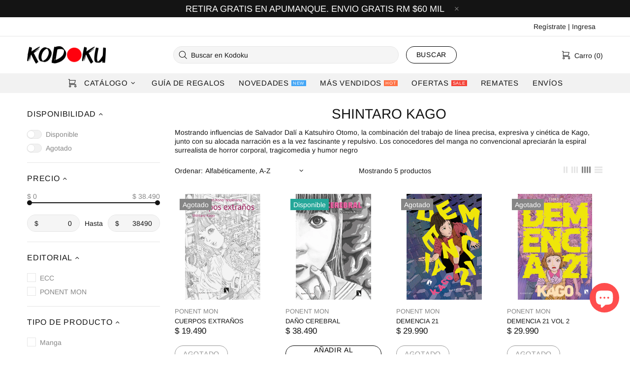

--- FILE ---
content_type: text/javascript
request_url: https://kodoku.cl/cdn/shop/t/2/assets/section.collection-filters-form.min.js?v=31608754001890973861635914710
body_size: 2275
content:
!function(e){"use strict";function t(e,t){let n;return(...r)=>{clearTimeout(n),n=setTimeout((()=>e.apply(this,r)),t)}}function n(e){if("ESCAPE"!==e.code.toUpperCase())return;const t=e.target.closest("details[open]");if(!t)return;const n=t.querySelector("summary");t.removeAttribute("open"),n.focus()}class r extends HTMLElement{constructor(){super(),this.filterData=[],this.onActiveFilterClick=this.onActiveFilterClick.bind(this),this.debouncedOnSubmit=t((e=>{this.onSubmitHandler(e)}),500),this.querySelector("form").addEventListener("input",this.debouncedOnSubmit.bind(this)),window.addEventListener("popstate",this.onHistoryChange.bind(this));const e=this.querySelector("#FacetsWrapperDesktop");e&&e.addEventListener("keyup",n)}onSubmitHandler(e){e.preventDefault();const t=new FormData(e.target.closest("form")),n=new URLSearchParams(t).toString();this.renderPage(n,e)}onActiveFilterClick(e){e.preventDefault();const t=e.currentTarget.classList.contains("js-append-content");if(Shopify.designMode&&t)return;const n=e.currentTarget.classList.contains("js-use-full-href"),r=!t,o=e.currentTarget.closest("collection-pagination")&&!t;this.toggleActiveFacets(),this.renderPage(new URL(e.currentTarget.href).searchParams.toString(),n?e:null,r,{appendContent:t,scrollToTop:o})}onHistoryChange(e){const t=e.state?e.state.searchParams:"";e.isHistoryChange=!0,this.renderPage(t,e,!1)}toggleActiveFacets(e=!0){document.querySelectorAll(".js-facet-remove").forEach((t=>{t.classList.toggle("disabled",e)}))}startRender(){this.isLoading=!0,theme.Loader.set(e(document.getElementById("CollectionProductGrid").parentNode),{fixed:!0,spinner:!theme.current.is_mobile&&null}),theme.current.is_mobile&&theme.Loader.set(e(document.getElementById("CollectionSidebar")),{fixed:!0})}endRender(){theme.Loader.unset(e(document.getElementById("CollectionProductGrid").parentNode)),theme.current.is_mobile&&theme.Loader.unset(e(document.getElementById("CollectionSidebar"))),this.isLoading=!1}renderPage(e,t,n=!0,r={}){this.startRender();const o=this.getSections(),i=document.getElementById("CollectionProductCount"),s=document.getElementById("CollectionProductCountDesktop");let c,l;if(document.getElementById("CollectionProductGrid").classList.add("loading"),i&&i.classList.add("loading"),s&&s.classList.add("loading"),t&&(!t.isHistoryChange&&t.currentTarget&&t.currentTarget.classList.contains("js-use-full-href")&&(c=t.currentTarget.href),(t.isCollectionChanged||t.state&&t.state.isCollectionChanged)&&(l=`${c||window.location.pathname}${e?"?":""}${e}`)),!theme.collection.enable_ajax||t&&t.reloadCollection||Shopify.designMode&&!r.appendContent)return l||(l=`${c||window.location.pathname}${e?"?":""}${e}`),void(window.location.href=l);o.forEach((n=>{l||(l=`${c||window.location.pathname}?section_id=${n.section}&${e}`);const o=e=>e.url===l;this.filterData.some(o)?this.renderSectionFromCache(o,t,r):this.renderSectionFromFetch(l,t,r)})),n&&this.updateURLHash(e,c)}renderSectionFromFetch(e,t,n){fetch(e).then((e=>e.text())).then((r=>{const o=r;this.filterData=[...this.filterData,{html:o,url:e}],this.renderNavigation(o),this.renderShFilters(o),this.renderFilterSections(o),this.renderFilters(o,t),this.renderHeadings(o,t),this.renderProductGrid(o,t,n),this.renderProductCount(o),this.renderPagination(o),this.renderBreadcrumbs(o),this.endRender()}))}renderSectionFromCache(e,t,n){const r=this.filterData.find(e).html;this.renderNavigation(r),this.renderShFilters(r),this.renderFilterSections(r),this.renderFilters(r,t),this.renderHeadings(r,t),this.renderProductGrid(r,t,n),this.renderProductCount(r),this.renderPagination(r),this.renderBreadcrumbs(r),this.endRender()}renderHeadings(t,n){if(n&&(n.isCollectionChanged||n.state&&n.state.isCollectionChanged)){const n=(new DOMParser).parseFromString(t,"text/html");e(document.querySelectorAll('[data-section-type="collection-page-heading"]')).trigger("section.unload"),renderCollectionPageHeadings(n),Loader.loadInlineStyles(),e(document.querySelectorAll('[data-section-type="collection-page-heading"]')).one("section:loaded",(function(){theme.StickySidebar&&theme.StickySidebar.update(null,1)})),theme.sections.register("collection-page-heading",theme.HomeBuilder)}}renderBuilders(e,t,n){if(t&&t.isCollectionChanged||t&&t.state&&t.state.isCollectionChanged){const t=(new DOMParser).parseFromString(e,"text/html");renderCollectionPageBuilders(t),document.querySelectorAll(".collection-page-builder-template--type-insert").forEach((e=>e.remove())),t.querySelectorAll(".collection-page-builder-template--type-insert").forEach((e=>document.body.appendChild(e.cloneNode(!0))))}else n.appendContent||renderCollectionPageBuilders(void 0,!0)}renderProductGrid(t,n,r){const o=(new DOMParser).parseFromString(t,"text/html"),i=document.getElementById("CollectionProductGrid"),s=o.getElementById("CollectionProductGrid");if(theme.StickySidebar&&theme.StickySidebar.update("listener-enable"),theme.ProductsView&&theme.ProductsView.update(o),r.appendContent?i.innerHTML+=s.innerHTML:(i.innerHTML=s.innerHTML,i.setAttribute("class",s.getAttribute("class"))),r.scrollToTop){const t=theme.StickyHeader&&theme.StickyHeader.$sticky?theme.StickyHeader.$sticky.stickyHeader("getStickyHeight"):0;$html.add($body).velocity("stop").velocity("scroll",{offset:e(i).offset().top-t,duration:1e3*theme.animations.pagination.scroll_duration})}this.renderBuilders(t,n,r),theme.ImagesLazyLoad.update(),theme.ProductCurrency.update(),theme.StoreLists.checkProductStatus(),theme.ProductCountdown.init(document.getElementById("CollectionProductGrid").querySelectorAll(".js-countdown")),theme.StickySidebar&&(theme.StickySidebar.update("listener-process"),theme.StickySidebar.update("listener-disable")),theme.Tooltip&&theme.Tooltip.init(),document.getElementById("CollectionProductGrid").classList.remove("loading")}renderProductCount(e){const t=(new DOMParser).parseFromString(e,"text/html"),n=t.getElementById("CollectionProductCount"),r=document.getElementById("CollectionProductCount"),o=document.getElementById("CollectionProductCountDesktop"),i=document.getElementById("CollectionProductCountMobileFilterButton");r&&(r.innerHTML=n.innerHTML,r.classList.remove("loading")),o&&(o.innerHTML=n.innerHTML,o.classList.remove("loading")),i&&(i.innerHTML=t.getElementById("CollectionProductCountMobileFilterButton").innerHTML)}renderFilters(e,t){const n=(new DOMParser).parseFromString(e,"text/html");let r=!0;if(window.checkFilterAccordion&&theme.current.is_desktop&&window.checkFilterAccordion(n,!0),t&&(t.isCollectionChanged||t.state&&t.state.isCollectionChanged)){r=!1;const e=n.querySelector("#CollectionFiltersForm");e&&(theme.RangeOfPrice&&theme.RangeOfPrice.destroy(),document.querySelector("#CollectionFiltersForm").innerHTML=e.innerHTML,theme.RangeOfPrice&&theme.RangeOfPrice.init())}if(r){const e=n.querySelectorAll("#CollectionFiltersForm .js-filter, #CollectionFiltersFormMobile .js-filter"),r=e=>{const n=t&&!t.isHistoryChange?t.target.closest(".js-filter"):void 0;return!!n&&e.dataset.index===n.dataset.index},o=Array.from(e).filter((e=>!r(e))),i=Array.from(e).find(r);o.forEach((e=>{document.querySelector(`.js-filter[data-index="${e.dataset.index}"]`).innerHTML=e.innerHTML})),i&&this.renderCounts(i,t.target.closest(".js-filter")),theme.RangeOfPrice&&theme.RangeOfPrice.update()}this.renderActiveFacets(n),this.renderAdditionalElements(n)}renderFilterSections(e){const t=(new DOMParser).parseFromString(e,"text/html"),n=document.querySelectorAll(".js-collection-sidebar-section");n.length&&n.forEach((e=>{const n=t.querySelector(`.js-collection-sidebar-section[data-index="${e.dataset.index}"]`);n&&(n.classList.contains("d-none")?e.classList.add("d-none"):e.classList.remove("d-none"))}))}renderShFilters(e){const t=(new DOMParser).parseFromString(e,"text/html"),n=document.querySelectorAll(".js-sh-filter");n.length&&n.forEach((e=>{const n=t.querySelector(`.js-sh-filter[data-index="${e.dataset.index}"]`);n&&(e.innerHTML=n.innerHTML)}))}renderNavigation(t){const n=document.querySelector("collection-navigation-form");if(!n)return;const r=n.querySelectorAll("input"),o=(new DOMParser).parseFromString(t,"text/html").querySelectorAll("#CollectionLinksForm input");r.forEach(((t,n)=>{if(t.checked=o[n].checked,t.checked){const n=t.closest("[data-js-accordion]");if(n){const t=n.querySelector("[data-js-accordion-button]");t.classList.contains("open")||e(t).trigger("toggle")}}}))}renderActiveFacets(e){["#CollectionCurrentFilters","#CollectionCurrentFiltersClone"].forEach((t=>{const n=e.querySelector(t);n&&(document.querySelector(t).innerHTML=n.innerHTML)})),this.toggleActiveFacets(!1)}renderPagination(e){const t=(new DOMParser).parseFromString(e,"text/html");document.getElementById("CollectionPagination").innerHTML=t.getElementById("CollectionPagination").innerHTML}renderBreadcrumbs(e){const t=(new DOMParser).parseFromString(e,"text/html"),n=document.getElementById("CollectionBreadcrumbs");n&&(n.innerHTML=t.getElementById("CollectionBreadcrumbs").innerHTML)}renderAdditionalElements(e){[".mobile-facets__open",".mobile-facets__count",".sorting"].forEach((t=>{e.querySelector(t)&&(document.querySelector(t).innerHTML=e.querySelector(t).innerHTML)}))}renderCounts(e,t){[".count-bubble",".facets__selected"].forEach((n=>{const r=t.querySelector(n);e.querySelector(n)&&r&&(t.querySelector(n).outerHTML=e.querySelector(n).outerHTML)}))}updateURLHash(e,t){t?history.pushState({searchParams:e},"",`${t}`):history.pushState({searchParams:e},"",`${window.location.pathname}${e&&"?".concat(e)}`)}getSections(){return[{id:"main-collection-product-grid",section:document.getElementById("main-collection-product-grid").dataset.id}]}}customElements.define("collection-filters-form",r);class o extends HTMLElement{constructor(){super(),this.querySelectorAll("input").forEach((e=>e.addEventListener("change",this.onRangeChange.bind(this)))),this.setMinAndMaxValues()}onRangeChange(e){this.adjustToValidValues(e.currentTarget),this.setMinAndMaxValues()}setMinAndMaxValues(){const e=this.querySelectorAll("input"),t=e[0],n=e[1];n.value&&t.setAttribute("max",n.value),t.value&&n.setAttribute("min",t.value),""===t.value&&n.setAttribute("min",0),""===n.value&&t.setAttribute("max",n.getAttribute("max"))}adjustToValidValues(e){const t=Number(e.value),n=Number(e.getAttribute("min")),r=Number(e.getAttribute("max"));t<n&&(e.value=n),t>r&&(e.value=r)}}customElements.define("price-range",o);class i extends HTMLElement{constructor(){super(),this.querySelector("a").addEventListener("click",(e=>{e.preventDefault();(this.closest("collection-filters-form")||document.querySelector("collection-filters-form")).onActiveFilterClick(e)}))}}customElements.define("facet-remove",i);class s extends HTMLElement{constructor(){super(),this.debouncedOnSubmit=t((e=>{this.onSubmitHandler(e)}),500),this.querySelector("form").addEventListener("input",this.debouncedOnSubmit.bind(this))}onSubmitHandler(e){e.preventDefault();const t=e.target.value,n=e.target.closest("#CollectionLinksForm"),r=document.querySelector("collection-filters-form"),o=new FormData(r.querySelector("form")),i=new URLSearchParams(o).toString();n?(history.replaceState({searchParams:i,isCollectionChanged:!0},"",window.location.href),history.pushState({searchParams:i,isCollectionChanged:!0},"",t),r.onHistoryChange({isCollectionChanged:!0,reloadCollection:e.target.classList.contains("js-reload-collection")})):(history.pushState({searchParams:i},"",t),r.onHistoryChange({}))}}customElements.define("collection-navigation-form",s);class c extends HTMLElement{constructor(){super(),this.debouncedOnSubmit=t((e=>{this.onSubmitHandler(e)}),500),this.querySelector("form").addEventListener("input",this.debouncedOnSubmit.bind(this))}onSubmitHandler(e){e.preventDefault();const t=new FormData(e.target.closest("form")),n=document.querySelector("collection-filters-form");n.querySelector('[name="sort_by"]').value=t.get("sort_by_clone"),n.querySelector("form").dispatchEvent(new Event("input"))}}customElements.define("collection-sorting-clone-form",c);class l extends HTMLElement{constructor(){super(),this.querySelector("a").addEventListener("click",this.goToPage.bind(this)),this.querySelector("a").addEventListener("loadmore",this.goToPage.bind(this))}goToPage(e){e.preventDefault();document.querySelector("collection-filters-form").onActiveFilterClick(e)}}customElements.define("collection-pagination-item",l);class a extends HTMLElement{constructor(){super(),"infinite_scroll"===this.dataset.paginationType&&setTimeout((()=>window.addEventListener("scroll",this.onInfiniteScroll.bind(this))),500)}onInfiniteScroll(){if(this.getBoundingClientRect().top<theme.current.height){if(document.querySelector("collection-filters-form").isLoading)return;const e=this.querySelector("a");e&&e.dispatchEvent(new Event("loadmore"))}}}customElements.define("collection-pagination",a)}(jQueryTheme);